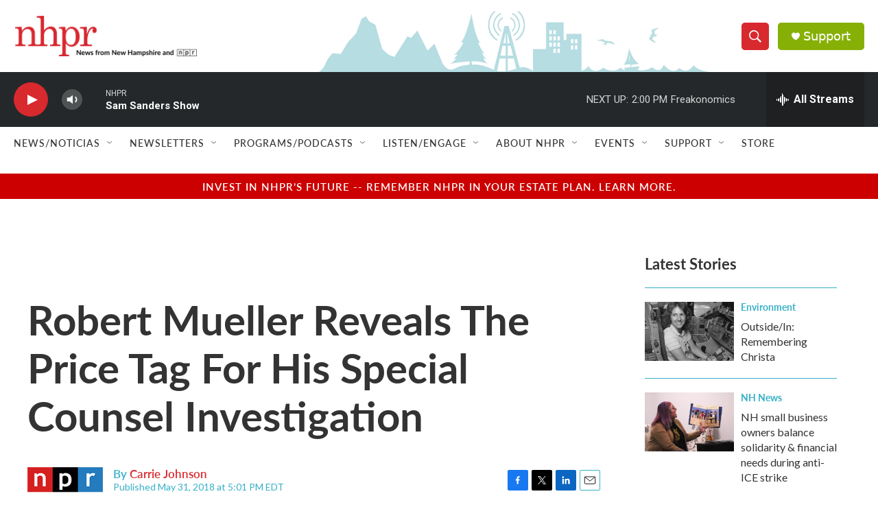

--- FILE ---
content_type: text/html; charset=utf-8
request_url: https://www.google.com/recaptcha/api2/aframe
body_size: 183
content:
<!DOCTYPE HTML><html><head><meta http-equiv="content-type" content="text/html; charset=UTF-8"></head><body><script nonce="-iLkMYV6c2QHNMrldufViQ">/** Anti-fraud and anti-abuse applications only. See google.com/recaptcha */ try{var clients={'sodar':'https://pagead2.googlesyndication.com/pagead/sodar?'};window.addEventListener("message",function(a){try{if(a.source===window.parent){var b=JSON.parse(a.data);var c=clients[b['id']];if(c){var d=document.createElement('img');d.src=c+b['params']+'&rc='+(localStorage.getItem("rc::a")?sessionStorage.getItem("rc::b"):"");window.document.body.appendChild(d);sessionStorage.setItem("rc::e",parseInt(sessionStorage.getItem("rc::e")||0)+1);localStorage.setItem("rc::h",'1769969810173');}}}catch(b){}});window.parent.postMessage("_grecaptcha_ready", "*");}catch(b){}</script></body></html>